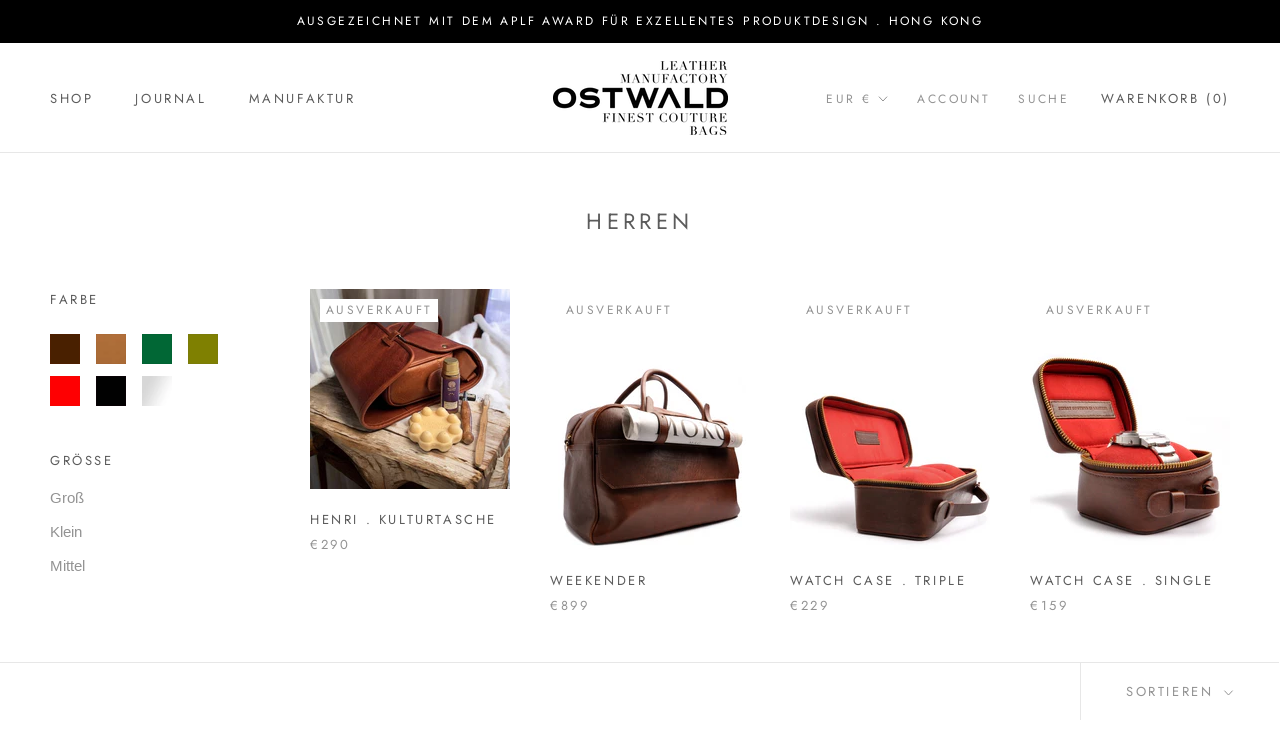

--- FILE ---
content_type: text/javascript
request_url: https://ostwald-bags.com/cdn/shop/t/2/assets/custom.js?v=183944157590872491501615898729
body_size: -675
content:
//# sourceMappingURL=/cdn/shop/t/2/assets/custom.js.map?v=183944157590872491501615898729
